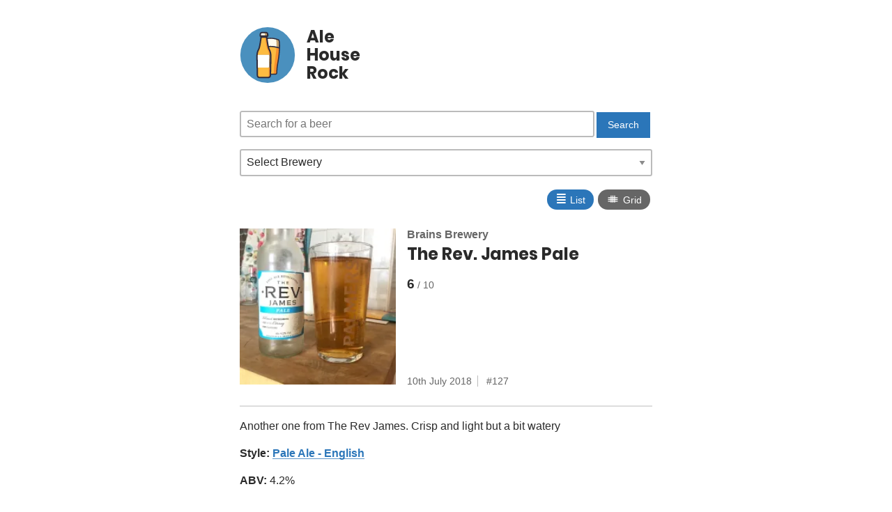

--- FILE ---
content_type: text/html; charset=UTF-8
request_url: https://alehouse.rocks/beer/pale-the-rev-james/
body_size: 8448
content:
<!DOCTYPE html>
<html lang="en">
<head>
	<meta charset="utf-8" />
	<title>The Rev. James Pale by Brains Brewery - Ale House Rock - Honest beer reviews</title>
	<link rel="home" href="https://alehouse.rocks/" />

	<meta name="viewport" content="width=device-width,initial-scale=1,minimum-scale=1">

	<link rel="manifest" href="/site.webmanifest">

	<link rel="apple-touch-icon" sizes="57x57" href="/assets/img/apple-touch-icon-57x57.png">
	<link rel="apple-touch-icon" sizes="60x60" href="/assets/img/apple-touch-icon-60x60.png">
	<link rel="apple-touch-icon" sizes="72x72" href="/assets/img/apple-touch-icon-72x72.png">
	<link rel="apple-touch-icon" sizes="76x76" href="/assets/img/apple-touch-icon-76x76.png">
	<link rel="apple-touch-icon" sizes="114x114" href="/assets/img/apple-touch-icon-114x114.png">
	<link rel="apple-touch-icon" sizes="120x120" href="/assets/img/apple-touch-icon-120x120.png">
	<link rel="apple-touch-icon" sizes="144x144" href="/assets/img/apple-touch-icon-144x144.png">
	<link rel="apple-touch-icon" sizes="152x152" href="/assets/img/apple-touch-icon-152x152.png">
	<link rel="apple-touch-icon" sizes="180x180" href="/assets/img/apple-touch-icon-180x180.png">
	<link rel="icon" type="image/png" href="/assets/img/favicon_192.png" sizes="192x192">

	<link rel="canonical" href="https://alehouse.rocks/beer/pale-the-rev-james/" />
	<link rel="me" href="https://hachyderm.io/@mikestreety">

	<meta name="msapplication-square70x70logo" content="/assets/img/smalltile.png" />
	<meta name="msapplication-square150x150logo" content="/assets/img/mediumtile.png" />
	<meta name="msapplication-wide310x150logo" content="/assets/img/widetile.png" />
	<meta name="msapplication-square310x310logo" content="/assets/img/largetile.png" />

	<meta name="msapplication-TileColor" content="#4A90BE">
	<meta name="msapplication-config" content="/browserconfig.xml">
	<meta name="theme-color" content="#4A90BE">

	<meta name="description" content="Another one from The Rev James. Crisp and light but a bit watery"/>
	<meta name="author" content="Ale House Rock">

	<meta property="twitter:card" content="summary_large_image">
	<meta property="twitter:site" content="@mikestreety">
	<meta property="twitter:creator" content="@mikestreety">

	<meta property="og:type" content="website">
	<meta property="og:title" property="twitter:title" content="The Rev. James Pale by Brains Brewery - Ale House Rock - Honest beer reviews">
	<meta property="og:description" property="twitter:description" content="Another one from The Rev James. Crisp and light but a bit watery">
	<meta property="og:url" content="https://alehouse.rocks/beer/pale-the-rev-james/">
	<meta property="og:site_name" content="Ale House Rock">
	
	<meta property="og:image" property="twitter:image" name="image" content="https://alehouse.rocks/images/beer/pale-the-rev-james/image.webp">
	<meta property="og:image:width" content="1000">
	<meta property="og:image:height" content="1000">
	
	
	
	<meta property="twitter:label1" value="Rating">
	<meta property="twitter:data1" value="6/10">
	
	
	
	<meta property="twitter:label2" value="Brewery">
	<meta property="twitter:data2" value="Brains Brewery">
	
	
	
	<meta property="twitter:label3" value="Number">
	<meta property="twitter:data3" value="127">
	
	
	
	<meta property="twitter:label4" value="Posted">
	<meta property="twitter:data4" value="10th July 2018">
	
	
	
	
	
	
	
	<!-- Coil -->
	<meta name="monetization" content="$ilp.uphold.com/R6wFMN3kXQbL">

	<link rel="preload" href="/assets/css/style.css" as="style">
	<link rel="preload" href="/assets/fonts/poppins-v8-latin-700.woff2" as="font" type="font/woff2" crossorigin>

	<link rel="stylesheet" href="/assets/css/style.css">

	<script>
	if ('serviceWorker' in navigator) {
		navigator.serviceWorker.register('/sw.js?1');
	}
	</script>
</head>

<body >
	<div class="site" id="site" data-display="list">
		<header>
			<a href="/">
				<svg width="140" height="143" xmlns="http://www.w3.org/2000/svg" viewBox="0 0 140 143"><g fill="none" fill-rule="evenodd"><ellipse fill="#4A90BE" cx="70" cy="71.5" rx="70" ry="71.5" /><g fill-rule="nonzero"><path d="M99.94 52c-1.03-.33-12.755-3.791-22.933-3.791-10.146 0-21.902 3.461-22.933 3.791-.258-7.978.129-15.165 1.643-19.484 0 0 9.47-4.516 21.29-4.516 11.821 0 21.29 4.516 21.29 4.516C99.78 36.802 100.167 43.99 99.94 52" fill="#C7A36C" /><path d="M92.945 50.395c-2.622-.538-5.633-1.076-8.709-1.413-4.565-.941-9.55.337-14.86.337-4.597 0-10.198.874-14.374 1.681-.033-6.557.42-14.728 1.683-18.393 0 0 9.518-4.607 21.4-4.607 3.69 0 7.122.437 10.133 1.042 1.91.707 2.979 1.245 2.979 1.245 1.521 4.472 1.975 11.836 1.748 20.108" fill="#FFFBED" /><path d="M60.912 101.943c.646 6.24.904 12.146 1.033 15.668.065 1.88 1.648 3.389 3.586 3.389h24.873c1.939 0 3.522-1.476 3.586-3.389.13-3.657.42-9.897 1.13-16.406.615-5.57 5.686-42.81 5.88-48.313v-.034C99.966 52.523 88.208 49 78 49c-10.176 0-21.966 3.523-23 3.858v.034c.13 5.536 5.298 43.448 5.912 49.051" fill="#F78F2D" /><path d="M60.926 101.796c.652 6.259.912 12.18 1.042 15.714a3.52 3.52 0 0 0 1.173 2.49H82.32c1.953 0 3.549-1.48 3.614-3.399.13-3.667.423-9.926 1.14-16.454.618-5.586 5.73-42.937 5.926-48.455v-.034c-.651-.202-5.34-1.581-11.201-2.658-3.322.336-9.9.74-16.737 1.11-5.34 1.01-9.476 2.255-10.062 2.423v.034c.098 5.586 5.308 43.61 5.926 49.229" fill="#FDBB41" /><path d="M54.362 55c-.585 0-1.138-.422-1.3-1.055-.228-.774.195-1.618.91-1.865.52-.175 12.706-4.08 23.528-4.08s23.008 3.94 23.528 4.08c.715.247 1.138 1.056.91 1.865-.227.774-.975 1.23-1.722.985-.13-.036-12.317-3.975-22.748-3.975-10.4 0-22.619 3.94-22.749 3.975a1.09 1.09 0 0 1-.357.07" fill="#2F2C3D" /><path d="M90.022 122h-24.99c-2.694 0-4.868-2.073-4.965-4.715-.13-3.41-.422-9.998-1.169-16.82l-.097-.735C57.697 89.598 55.296 80 54.29 69.802c-1.006-10.199-2.532-28.59.486-37.285.13-.367.39-.635.714-.802.39-.2 9.964-4.715 22.037-4.715 12.073 0 21.648 4.548 22.037 4.715.325.167.584.435.714.802 3.018 8.728 1.33 27.253.454 37.552-.843 9.898-2.985 19.863-4.478 29.761l-2.727-.334c1.493-9.932 3.603-19.696 4.48-29.761 1.46-16.586 1.784-29.493-.13-35.713-2.143-.936-10.451-4.213-20.35-4.213-9.93 0-18.207 3.31-20.349 4.213-1.882 6.186-1.947 19.027-.162 35.445 1.006 10.2 2.92 19.63 4.414 29.427.032.167.065.334.065.501v.1c.032.235.065.435.065.67.714 6.553 1.038 12.84 1.2 17.053.033 1.137 1.006 2.007 2.207 2.007h24.99c1.201 0 2.175-.87 2.207-2.007.163-4.347.487-10.9 1.266-17.689l2.726.334c-.811 7.056-1.136 13.978-1.265 17.456 0 2.608-2.175 4.681-4.869 4.681" fill="#2F2C3D" /><path d="M72.806 50a90.547 90.547 0 0 0-4.806.745c.46 7.718 1.12 14.928 1.58 20.31.198 2.404 4.642 2.776 4.411 0C73.4 64.048 73.037 56.67 72.806 50m-6.965 2a97.64 97.64 0 0 0-2.841.594l1.333 18.623c.175 2.443 2.736 2.31 2.666 0-.14-5.481-.667-12.514-1.158-19.217" fill="#F78F2E" /><path d="M72.99 70.103c-.882-10.9-1.186-22.596-1.369-31.103-1.611.399-3.162.83-4.621 1.296.334 11.132 1.307 22.264 1.915 29.807.213 2.326 4.318 2.725 4.075 0m-7.991 1.079c-.182-8.28-1.121-20.161-1.545-29.182-.879.337-1.727.673-2.454.976l1.696 28.206c.152 2.49 2.363 2.356 2.303 0" fill="#FFF" /><path d="M72 51.217A687.36 687.36 0 0 1 71.69 39c-1.615.374-3.2.85-4.659 1.327 0 .136-.031.272-.031.409.124 3.811.31 7.589.528 11.264A96.667 96.667 0 0 1 72 51.217" fill="#FFF" /><path d="M74.258 56.769c-3.443-5.981-6.48-33.908-6.48-33.908H53.763s-3.038 27.967-6.48 33.908c-3.402 5.9-4.618 11.437-4.375 20.935.162 7.274.77 34.878 1.013 46.355.081 2.789 2.35 5.052 5.144 5.052h23.328c2.795 0 5.104-2.223 5.144-5.052.243-11.477.85-39.08 1.013-46.355.283-9.498-.932-15.075-4.293-20.935" fill="#F78F2D" /><path d="M63.064 22.861h-9.308S50.72 50.828 47.28 56.77c-3.4 5.9-4.613 11.437-4.37 20.935.161 7.274.768 34.878 1.011 46.355.081 2.789 2.348 5.052 5.14 5.052h18.657c2.793 0 5.1-2.223 5.14-5.052.243-11.477.85-39.08 1.012-46.355.203-9.498-1.012-15.035-4.37-20.935-3.4-5.981-6.436-33.908-6.436-33.908" fill="#FDBB41" /><path d="M42.895 77.796c.08 4.214.323 15.116.566 25.815H78.01c.243-10.699.486-21.6.567-25.815.04-2.513 0-4.742-.162-6.768H43.016c-.121 2.026-.162 4.255-.121 6.768" fill="#A78B6B" /><path d="M42.93 77.796l.04 1.58v.567c.122 5.107.324 14.469.526 23.668h29.815c.243-10.699.485-21.6.566-25.815.04-2.513 0-4.742-.162-6.768H43.052a71.877 71.877 0 0 0-.162 6.079v.526l.04.163z" fill="#FFF" /><path d="M72.037 131H48.955c-3.727 0-6.852-3.077-6.933-6.841l-1.001-46.432c-.2-9.716 1.041-15.666 4.568-21.9 2.645-4.615 5.33-25.585 6.171-33.236.08-.93.882-1.619 1.803-1.619h13.865c.922 0 1.684.688 1.804 1.62.841 7.69 3.526 28.62 6.17 33.234 3.567 6.235 4.81 12.185 4.57 21.9l-1.003 46.433c-.08 3.764-3.205 6.841-6.932 6.841zM55.167 24.575c-.722 6.477-3.327 27.568-6.452 33.033-3.246 5.667-4.288 10.93-4.088 19.997l1.002 46.432c.04 1.781 1.523 3.239 3.286 3.239h23.082c1.763 0 3.246-1.458 3.286-3.239l1.002-46.432c.2-9.108-.882-14.33-4.088-19.997-3.126-5.465-5.69-26.556-6.452-33.033H55.166z" fill="#2F2C3D" /><path d="M66.132 13.889H55.808a4.466 4.466 0 0 0-4.47 4.486v4.486h19.264v-4.486a4.466 4.466 0 0 0-4.47-4.486" fill="#FFFBED" /><path d="M65.686 13.889h-6.83c2.465 0 4.446 1.998 4.446 4.486v4.486h6.83v-4.486c0-2.488-1.98-4.486-4.446-4.486" fill="#C7A36C" /><path d="M70.213 24.75H51.257c-1 0-1.8-.823-1.8-1.85v-4.525c0-3.537 2.8-6.375 6.2-6.375h10.157c3.439 0 6.198 2.879 6.198 6.375v4.524c0 1.028-.8 1.851-1.8 1.851zm-17.156-3.743h15.316v-2.632c0-1.48-1.16-2.673-2.6-2.673H55.617c-1.44 0-2.6 1.192-2.6 2.673v2.632h.04zm14.746 6.104H53.197c-.52 0-.92-.41-.92-.944 0-.493.4-.945.92-.945h14.606c.48 0 .92.41.92.945 0 .533-.4.944-.92.944" fill="#2F2C3D" /></g></g></svg>
				<h1>Ale<br>House<br>Rock</h1>
			</a>
		</header>

		<main class="content">
			<aside class="filters">
				<form action="/search/" method="get">
					<input type="search" name="q" placeholder="Search for a beer" class="input" id="searchbox">
					<input type="submit" value="Search" class="button">
				</form>

				<label for="brewery">Select Brewery</label>
				<select class="brewerySearch" id="brewery" onchange="jumpto(this)">
					<option value="">Select Brewery</option>
					<option value="/brewery/3-sons-brewing-co/">3 Sons Brewing Co. (2)</option>
					<option value="/brewery/360-degree-brewing-company/">360° Brewing Company (4)</option>
					<option value="/brewery/abyss-brewing/">ABYSS Brewing (11)</option>
					<option value="/brewery/adnams/">Adnams (23)</option>
					<option value="/brewery/adur-brewery/">Adur Brewery (2)</option>
					<option value="/brewery/aldi-stores-germany-south-deutschland-sud/">ALDI Stores Germany South / Deutschland Süd (2)</option>
					<option value="/brewery/aldi/">ALDI Stores UK (29)</option>
					<option value="/brewery/allkin-brewing-company/">Allkin Brewing Company (3)</option>
					<option value="/brewery/alpha-delta-brewing/">Alpha Delta Brewing (2)</option>
					<option value="/brewery/amundsen-brewery/">Amundsen Brewery (3)</option>
					<option value="/brewery/arbor-ales/">Arbor Ales (5)</option>
					<option value="/brewery/arundel-brewery/">Arundel Brewery (9)</option>
					<option value="/brewery/asda/">Asda (2)</option>
					<option value="/brewery/bad-co-brewing-distilling-company/">BAD Co. - Brewing &amp; Distilling Company (5)</option>
					<option value="/brewery/badger-brewery-hall-woodhouse/">Badger Brewery (Hall &amp; Woodhouse) (12)</option>
					<option value="/brewery/badische-staatsbrauerei-rothaus/">Badische Staatsbrauerei Rothaus (2)</option>
					<option value="/brewery/bankss-beer/">Banks&#39;s Beer (2)</option>
					<option value="/brewery/baron-brewing/">Baron Brewing (3)</option>
					<option value="/brewery/bath-ales/">Bath Ales (2)</option>
					<option value="/brewery/beak-brewery/">Beak Brewery (66)</option>
					<option value="/brewery/beavertown/">Beavertown (9)</option>
					<option value="/brewery/big-hug-brewing/">Big Hug Brewing (2)</option>
					<option value="/brewery/bison-beer/">Bison Beer (2)</option>
					<option value="/brewery/black-sheep-brewery/">Black Sheep (6)</option>
					<option value="/brewery/black-tor-brewery/">Black Tor Brewery (3)</option>
					<option value="/brewery/boojum-and-snark/">Boojum And Snark (2)</option>
					<option value="/brewery/box-steam-brewery/">Box Steam Brewery (2)</option>
					<option value="/brewery/boxcar/">BOXCAR (2)</option>
					<option value="/brewery/brains-brewery/">Brains Brewery (6)</option>
					<option value="/brewery/brasserie-de-la-senne/">Brasserie de la Senne (3)</option>
					<option value="/brewery/brew-by-numbers/">Brew By Numbers (3)</option>
					<option value="/brewery/brewdog/">BrewDog (46)</option>
					<option value="/brewery/brewdog-usa/">BrewDog USA (3)</option>
					<option value="/brewery/brewgooder/">Brewgooder (3)</option>
					<option value="/brewery/briarbank-brewing-company/">Briarbank Brewing Company (2)</option>
					<option value="/brewery/burning-sky/">Burning Sky Brewery (13)</option>
					<option value="/brewery/burnt-mill-brewery/">Burnt Mill Brewery (5)</option>
					<option value="/brewery/butcombe-brewing-co/">Butcombe Brewing Co. (4)</option>
					<option value="/brewery/buxton-brewery/">Buxton Brewery (15)</option>
					<option value="/brewery/by-the-horns-brewing-co/">By The Horns Brewing Co. (2)</option>
					<option value="/brewery/camden-town-brewery/">Camden Town Brewery (2)</option>
					<option value="/brewery/cloak-and-dagger/">Cloak and Dagger (7)</option>
					<option value="/brewery/cloudwater/">Cloudwater Brew Co. (6)</option>
					<option value="/brewery/dark-star-brewing-co/">Dark Star Brewing Co. (4)</option>
					<option value="/brewery/dartmoor-brewery/">Dartmoor Brewery (2)</option>
					<option value="/brewery/delirium-huyghe-brewery/">Delirium - Huyghe Brewery (2)</option>
					<option value="/brewery/deya-brewing-company/">DEYA Brewing Company (24)</option>
					<option value="/brewery/drop-project/">Drop Project (3)</option>
					<option value="/brewery/drygate/">Drygate (2)</option>
					<option value="/brewery/duration-brewing/">Duration Brewing (9)</option>
					<option value="/brewery/eagle-brewery/">Eagle Brewery (formerly Charles Wells) (12)</option>
					<option value="/brewery/elusive-brewing/">Elusive Brewing (4)</option>
					<option value="/brewery/farm-yard-brew-co/">Farm Yard Brew Co (3)</option>
					<option value="/brewery/fierce-beer/">Fierce Beer (3)</option>
					<option value="/brewery/firebird-brewing-co/">Firebird Brewing Co (5)</option>
					<option value="/brewery/first-chop-brewing-arm/">First Chop Brewing Arm (2)</option>
					<option value="/brewery/flavourly/">Flavourly (4)</option>
					<option value="/brewery/floc/">Floc. (12)</option>
					<option value="/brewery/fourpure-brewing-company/">Fourpure Brewing Co (13)</option>
					<option value="/brewery/full-circle-brew-co/">Full Circle Brew Co (3)</option>
					<option value="/brewery/fullers-griffin-brewery/">Fuller&#39;s Griffin Brewery (3)</option>
					<option value="/brewery/fyne-ales/">Fyne Ales (2)</option>
					<option value="/brewery/garage-beer-co/">Garage Beer Co. (2)</option>
					<option value="/brewery/glasshouse-beer-co/">GlassHouse Beer Co (3)</option>
					<option value="/brewery/goose-island/">Goose Island Beer Co. (3)</option>
					<option value="/brewery/greene-king/">Greene King (8)</option>
					<option value="/brewery/guinness-open-gate-brewery-dublin/">Guinness Open Gate Brewery Dublin (2)</option>
					<option value="/brewery/gun-brewery/">Gun Brewery (10)</option>
					<option value="/brewery/hairy-dog-brewery/">Hairy Dog Brewery (2)</option>
					<option value="/brewery/hand-brew-co/">Hand Brew Co (12)</option>
					<option value="/brewery/harveys-brewery/">Harvey&#39;s Brewery (23)</option>
					<option value="/brewery/harviestoun-brewery/">Harviestoun Brewery (2)</option>
					<option value="/brewery/hepworth-co/">Hepworth &amp; Co (6)</option>
					<option value="/brewery/hogs-back-brewery/">Hogs Back Brewery (9)</option>
					<option value="/brewery/indie-rabble/">Indie Rabble (2)</option>
					<option value="/brewery/innis-gunn/">Innis &amp; Gunn (7)</option>
					<option value="/brewery/jennings-brewery/">Jennings Brewery (5)</option>
					<option value="/brewery/joseph-holt/">Joseph Holt (2)</option>
					<option value="/brewery/kona-brewing-hawaii/">Kona Brewing Hawaii (3)</option>
					<option value="/brewery/laine-brew-co/">Laine Brew Co (4)</option>
					<option value="/brewery/left-handed-giant/">Left Handed Giant (3)</option>
					<option value="/brewery/lervig-aktiebryggeri/">LERVIG (7)</option>
					<option value="/brewery/liberation-brewing-co/">Liberation Brewing Co (2)</option>
					<option value="/brewery/lidl/">Lidl GB (12)</option>
					<option value="/brewery/loch-lomond-brewery/">Loch Lomond Brewery (2)</option>
					<option value="/brewery/london-beer-factory/">London Beer Factory (4)</option>
					<option value="/brewery/long-man-brewery/">Long Man Brewery (6)</option>
					<option value="/brewery/lost-and-grounded-brewers/">Lost and Grounded Brewers (7)</option>
					<option value="/brewery/lost-pier-brewing/">Lost Pier Brewing (6)</option>
					<option value="/brewery/loud-shirt-brewing-company/">Loud Shirt Brewing Co (11)</option>
					<option value="/brewery/lymestone-brewery/">Lymestone Brewery (3)</option>
					<option value="/brewery/mad-squirrel-brewery/">Mad Squirrel Brewery (2)</option>
					<option value="/brewery/magic-rock-brewing/">Magic Rock Brewing (5)</option>
					<option value="/brewery/magnify-brewing-company/">Magnify Brewing Company (2)</option>
					<option value="/brewery/maltus-faber/">Maltus Faber (7)</option>
					<option value="/brewery/marble-beers-ltd/">Marble Beers Ltd (2)</option>
					<option value="/brewery/marks-and-spencer/">Marks &amp; Spencer (22)</option>
					<option value="/brewery/marstons-brewery/">Marston&#39;s Brewery (18)</option>
					<option value="/brewery/meantime-brewing-company/">Meantime Brewing Company (7)</option>
					<option value="/brewery/merakai-brewing-co/">Merakai Brewing Co. (3)</option>
					<option value="/brewery/mikkeller/">Mikkeller (6)</option>
					<option value="/brewery/missing-link-brewing/">Missing Link Brewing (11)</option>
					<option value="/brewery/modest-beer/">Modest Beer (8)</option>
					<option value="/brewery/moor-beer-company/">Moor Beer Company (2)</option>
					<option value="/brewery/newbarns-brewery/">Newbarns Brewery (2)</option>
					<option value="/brewery/north-brewing-co/">North (9)</option>
					<option value="/brewery/northern-monk/">Northern Monk (33)</option>
					<option value="/brewery/oakham-ales/">Oakham Ales (4)</option>
					<option value="/brewery/llenaut/">Õllenaut (2)</option>
					<option value="/brewery/only-with-love/">Only With Love (4)</option>
					<option value="/brewery/orkney-brewery/">Orkney Brewery (3)</option>
					<option value="/brewery/other-half-brewing-co/">Other Half Brewing Co. (2)</option>
					<option value="/brewery/overtone-brewing-co/">Overtone Brewing Co (11)</option>
					<option value="/brewery/padstow-brewing-company/">Padstow Brewing Company (6)</option>
					<option value="/brewery/palmers-brewery/">Palmers Brewery (5)</option>
					<option value="/brewery/people-like-us/">People Like Us (3)</option>
					<option value="/brewery/phantom-brewing-co/">Phantom Brewing Co. (5)</option>
					<option value="/brewery/play-brew-co/">PLAY BREW CO̠ (2)</option>
					<option value="/brewery/pollys-brew-co/">Polly&#39;s Brew Co. (9)</option>
					<option value="/brewery/pomona-island-brew-co/">Pomona Island Brew Co. (2)</option>
					<option value="/brewery/pressure-drop-brewing/">Pressure Drop Brewing (5)</option>
					<option value="/brewery/pretty-decent-beer-co/">Pretty Decent Beer Co (6)</option>
					<option value="/brewery/purity-brewing-co/">Purity Brewing Co. (3)</option>
					<option value="/brewery/quantock-brewery/">Quantock Brewery (8)</option>
					<option value="/brewery/red-rock-brewery/">Red Rock Brewery (2)</option>
					<option value="/brewery/ringwood-brewery/">Ringwood Brewery (6)</option>
					<option value="/brewery/riverside-brewery/">Riverside Brewery (8)</option>
					<option value="/brewery/rivington-brewing-co/">Rivington Brewing Co (2)</option>
					<option value="/brewery/robinsons-brewery/">Robinsons Brewery (8)</option>
					<option value="/brewery/sainsburys/">Sainsbury&#39;s (6)</option>
					<option value="/brewery/saint-mars-of-the-desert/">Saint Mars Of The Desert (3)</option>
					<option value="/brewery/salt-beer-factory/">SALT (6)</option>
					<option value="/brewery/saltdean-brewery/">Saltdean Brewery (4)</option>
					<option value="/brewery/seven-bro7hers-brewery/">Seven Bro7hers Brewery (3)</option>
					<option value="/brewery/sharps-brewery/">Sharp&#39;s Brewery (6)</option>
					<option value="/brewery/shepherd-neame/">Shepherd Neame (19)</option>
					<option value="/brewery/shipyard-brewing-company/">Shipyard Brewing Company (2)</option>
					<option value="/brewery/sierra-nevada-brewing-co/">Sierra Nevada Brewing Co. (2)</option>
					<option value="/brewery/silent-brew-co/">Silent Brew Co (2)</option>
					<option value="/brewery/silver-rocket-brewing/">Silver Rocket Brewing (3)</option>
					<option value="/brewery/simple-things-fermentations/">Simple Things Fermentations (3)</option>
					<option value="/brewery/siren-craft-brew/">Siren Craft Brew (5)</option>
					<option value="/brewery/skinners-brewery/">Skinner&#39;s Brewery (3)</option>
					<option value="/brewery/st-austell-brewery/">St Austell Brewery (9)</option>
					<option value="/brewery/st-peters-brewery-co/">St. Peter’s Brewery Co. (2)</option>
					<option value="/brewery/sunken-knave/">Sunken Knave (2)</option>
					<option value="/brewery/sureshot-brewing/">Sureshot Brewing (25)</option>
					<option value="/brewery/swannay-brewery/">Swannay Brewery (3)</option>
					<option value="/brewery/the-garden-brewery/">The Garden Brewery (2)</option>
					<option value="/brewery/the-gipsy-hill-brewing-co/">The Gipsy Hill Brewing Co. (8)</option>
					<option value="/brewery/the-kernel-brewery/">The Kernel Brewery (6)</option>
					<option value="/brewery/the-queer-brewing-project/">The Queer Brewing Project (3)</option>
					<option value="/brewery/the-white-hag-irish-brewing-company/">The White Hag Irish Brewing Company (4)</option>
					<option value="/brewery/the-wild-beer-co/">The Wild Beer Co (7)</option>
					<option value="/brewery/thornbridge-brewery/">Thornbridge Brewery (5)</option>
					<option value="/brewery/timothy-taylors-brewery/">Timothy Taylor&#39;s Brewery (2)</option>
					<option value="/brewery/tiny-rebel-brewing-co/">Tiny Rebel Brewing Co (3)</option>
					<option value="/brewery/toast-brewing/">Toast Brewing (3)</option>
					<option value="/brewery/tooth-claw-brewing/">Tooth &amp; Claw Brewing (2)</option>
					<option value="/brewery/track-brewing-company/">Track Brewing Company (8)</option>
					<option value="/brewery/twickenham-fine-ales/">Twickenham Fine Ales (2)</option>
					<option value="/brewery/two-flints-brewery/">Two Flints Brewery (4)</option>
					<option value="/brewery/unbarred-brewery/">UnBarred Brewery (23)</option>
					<option value="/brewery/utopian-brewing-ltd/">Utopian Brewing Ltd (6)</option>
					<option value="/brewery/vault-city-brewing/">Vault City Brewing (2)</option>
					<option value="/brewery/verdant-brewing-company/">Verdant Brewing Co (17)</option>
					<option value="/brewery/vibrant-forest-brewery/">Vibrant Forest Brewery (5)</option>
					<option value="/brewery/vocation-brewery/">Vocation Brewery (10)</option>
					<option value="/brewery/weekend-project/">weekend project (3)</option>
					<option value="/brewery/westerham-brewery/">Westerham Brewery Company Ltd. (4)</option>
					<option value="/brewery/whiplash/">Whiplash (2)</option>
					<option value="/brewery/williams-brothers-brewing-co/">Williams Brothers Brewing Co. (9)</option>
					<option value="/brewery/wiper-and-true/">Wiper And True (6)</option>
					<option value="/brewery/wolfox/">Wolfox (3)</option>
					<option value="/brewery/wychwood-brewery/">Wychwood Brewery (14)</option>
					<option value="/brewery/yonder-brewing-blending/">Yonder Brewing (2)</option>
				</select>
				<div class="displayType">
					<button class="displayList" onclick="changeDisplay('list')"><span>≣</span> List</button>
					<button class="displayGrid" onclick="changeDisplay('grid')"><span>⩩</span> Grid</button>
				</div>
			</aside>
			<main class="singlebeer">
	<div class="wrapper">
		<a href="/images/beer/pale-the-rev-james/image.webp">
			<img src="/images/beer/pale-the-rev-james/thumbnail.webp" width="200" height="200" loading="lazy" alt="Brains Brewery - The Rev. James Pale">
		</a>
		<div class="content">
			<div>
				
				<a href="/brewery/brains-brewery/" class="brewery">Brains Brewery</a>
				
			</div>
			<div class="title">The Rev. James Pale</div>
			<div class="rating">6</div>
			<div class="meta">
				<div>10th July 2018</div>
				<div class="number">127</div>
			</div>
		</div>
	</div>
	<p>Another one from The Rev James. Crisp and light but a bit watery</p>

	
	<p><strong>Style:</strong>
		<a href="/style/pale-ale-english/">Pale Ale - English</a>
	</p>
	

	
	<p><strong>ABV:</strong>
		4.2%
	</p>
	

	

	


	<p><small><a href="https://www.instagram.com/p/BlD40FGFKuu/">View original post</a></small></p>

	
	<h2>Brewery</h2>
	<ul class="list listSmall">
		
		<li>
			<a href="/brewery/brains-brewery/" title="Brains Brewery">
				
				<img src="/images/brewery/brains-brewery/image.webp" width="150" height="150" loading="lazy" alt="Brains Brewery">
				
			</a>
			<div class="content">
				<a href="/brewery/brains-brewery/" class="title">Brains Brewery</a>
				
				<div class="location">Cardiff, Wales</div>
				
			</div>
		</li>
		
	</ul>
	
</main>
<nav>
	<h2>View other beers</h2>
	<ul class="list listSmall">
		
			
			<li>
	<a href="/beer/harvest-beer-munich-is-thataway-modest-beer-ards-brewing-co/" title="Harvest Beer - Munich Is Thataway">
		<img src="/images/beer/harvest-beer-munich-is-thataway-modest-beer-ards-brewing-co/thumbnail.webp" width="150" height="150" loading="lazy" alt="Ards Brewing Co. and Modest Beer - Harvest Beer - Munich Is Thataway">
	</a>
	<div class="content">
		<div class="breweries">
		
		<a href="/brewery/ards-brewing-co/" class="brewery">Ards Brewing Co.</a>, 
		
		<a href="/brewery/modest-beer/" class="brewery">Modest Beer</a>
		
		</div>
		<a href="/beer/harvest-beer-munich-is-thataway-modest-beer-ards-brewing-co/" class="title">Harvest Beer - Munich Is Thataway</a>
		<div class="rating">6</div>
		<div class="meta">
			<div class="number">948 - 13th July 2024</div>
		</div>
	</div>
</li>

		
		
		
			
			<li>
	<a href="/beer/half-pipe-aldi/" title="Half Pipe">
		<img src="/images/beer/half-pipe-aldi/thumbnail.webp" width="150" height="150" loading="lazy" alt="ALDI Stores UK, Brains Brewery and Marston&#39;s Brewery - Half Pipe">
	</a>
	<div class="content">
		<div class="breweries">
		
		<a href="/brewery/aldi/" class="brewery">ALDI Stores UK</a>, 
		
		<a href="/brewery/brains-brewery/" class="brewery">Brains Brewery</a>, 
		
		<a href="/brewery/marstons-brewery/" class="brewery">Marston&#39;s Brewery</a>
		
		</div>
		<a href="/beer/half-pipe-aldi/" class="title">Half Pipe</a>
		<div class="rating">5</div>
		<div class="meta">
			<div class="number">514 - 18th June 2021</div>
		</div>
	</div>
</li>

		
	</ul>
</nav>

		</main>

		<footer class="footer">
			<div class="container">
				<p><a href="/stats/">Stats</a> | <a href="/breweries/">View all breweries</a> | <a href="/beers/">View all beers</a> | <a href="/styles/">View all styles</a> | <a href="/rss">RSS Feed</a></p>
				<p><a class="h-card" rel="me" href="https://alehouse.rocks">Ale House Rock</a> is made & reviewed by <a class="h-card" rel="me" href="https://www.mikestreety.co.uk">Mike Street</a> | View the code on <a href="https://gitlab.com/mikestreety-sites/ale-house-rock">Gitlab</a></p>
			</div>
		</footer>
	</div>

	<script>
	function jumpto(item) {
		if (item.value) {
			document.location.href = item.value;
		}
	}

	function changeDisplay(type) {
		window.localStorage.setItem('displayType', type);
		document.getElementById('site').dataset.display = type;
	}

	if(window.localStorage.getItem('displayType')) {
		changeDisplay(window.localStorage.getItem('displayType'));
	}
	</script>

	<script data-schema="Organization" type="application/ld+json">{"@context":"http:\/\/schema.org","@type":"Organization","name":"Ale House Rock","url":"https://alehouse.rocks","logo":"https://alehouse.rocks/assets/img/logo.png"}</script>
	<script data-schema="WebSite" type="application/ld+json">{"@context":"http:\/\/schema.org","@type":"WebSite","name":"Ale House Rock","url":"https://alehouse.rocks"}</script>

<script defer src="https://static.cloudflareinsights.com/beacon.min.js/vcd15cbe7772f49c399c6a5babf22c1241717689176015" integrity="sha512-ZpsOmlRQV6y907TI0dKBHq9Md29nnaEIPlkf84rnaERnq6zvWvPUqr2ft8M1aS28oN72PdrCzSjY4U6VaAw1EQ==" data-cf-beacon='{"version":"2024.11.0","token":"617423a19aea4500addcf5a349637074","r":1,"server_timing":{"name":{"cfCacheStatus":true,"cfEdge":true,"cfExtPri":true,"cfL4":true,"cfOrigin":true,"cfSpeedBrain":true},"location_startswith":null}}' crossorigin="anonymous"></script>
</body>
</html>
